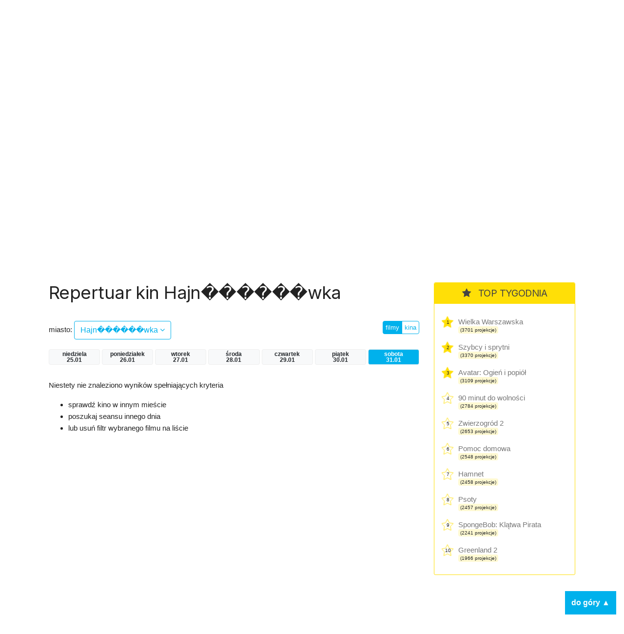

--- FILE ---
content_type: text/html; charset=UTF-8
request_url: https://kino.coigdzie.pl/miasto/Hajn%EF%BF%BD%EF%BF%BD%EF%BF%BD%EF%BF%BD%EF%BF%BD%EF%BF%BDwka/dzien/sobota
body_size: 6415
content:
<!DOCTYPE html>
<html lang="pl">
<head>

      <meta charset="UTF-8">
    <title>Hajn������wka - Codziennie aktualizowany repertuar wszystkich kin w Polsce. Wygodna wyszukiwarka repertuaru w mieście po tytule lub kinie.</title>
    <base href="https://kino.coigdzie.pl/">

          <meta name="robots" content="index,follow">
      <meta name="description" content="Repertuar kin Hajn������wka Z repertuarem kin coigdzie.pl® znajdziesz wszystkie projekcje filmów, które grane są tam gdzie akurat jesteś. Prezentujemy Wam informacje ze wszystkich kin w Polsce, ceny biletów, zwiastuny filmowe, plakaty, obsadę filmów i ich twórców. Sprawdź co i gdzie obejrzeć w okolicy!">
      <meta name="generator" content="Contao Open Source CMS for CoiGdzie.pl">
      <meta name="theme-color" content="#00b1ec" />
    
        <meta name="viewport" content="width=device-width, initial-scale=1, shrink-to-fit=no">
            <link rel="stylesheet" href="https://fonts.googleapis.com/css?family=Inter:400,400i,600,700&amp;subset=latin-ext">
	<link rel="stylesheet" href="https://cdnjs.cloudflare.com/ajax/libs/font-awesome/4.7.0/css/font-awesome.css" integrity="sha512-5A8nwdMOWrSz20fDsjczgUidUBR8liPYU+WymTZP1lmY9G6Oc7HlZv156XqnsgNUzTyMefFTcsFH/tnJE/+xBg==" crossorigin="anonymous" referrerpolicy="no-referrer">
	<link rel="stylesheet" href="https://cdn.jsdelivr.net/npm/bootstrap@4.6.2/dist/css/bootstrap.min.css" integrity="sha384-xOolHFLEh07PJGoPkLv1IbcEPTNtaed2xpHsD9ESMhqIYd0nLMwNLD69Npy4HI+N" crossorigin="anonymous">

	<link rel="stylesheet" href="files/kino/layout/css/styles.min.css?v=1749763327">
  
    <script src="https://code.jquery.com/jquery-3.7.1.min.js" integrity="sha256-/JqT3SQfawRcv/BIHPThkBvs0OEvtFFmqPF/lYI/Cxo=" crossorigin="anonymous"></script>
    <script src="https://cdn.jsdelivr.net/npm/bootstrap@4.6.2/dist/js/bootstrap.min.js" integrity="sha384-+sLIOodYLS7CIrQpBjl+C7nPvqq+FbNUBDunl/OZv93DB7Ln/533i8e/mZXLi/P+" crossorigin="anonymous"></script>
    <script src="files/kino/layout/js/jquery.autocomplete.min.js"></script>



    

    <script src="files/kino/layout/js/scripts.min.js?v=1702647952"></script>

	<script type="application/ld+json">
	{
	  "@context": "http://schema.org/",
	  "@type": "WebSite",
	  "name": "Repertuar kin, aktualności filmowe, wszystkie filmy i premiery w Twoim mieście! - coigdzie.pl®",
	  "image": "http://kino.coigdzie.pl/files/kino/kino.jpg",
	  "description": "Z repertuarem kin coigdzie.pl® znajdziesz wszystkie projekcje filmów, które grane są tam gdzie akurat jesteś. Prezentujemy Wam informacje ze wszystkich kin w Polsce, ceny biletów, zwiastuny filmowe, plakaty, obsadę filmów i ich twórców. Sprawdź co i gdzie obejrzeć w okolicy!"
	}
	</script>
	<link rel="shortcut icon" href="files/kino/layout/favicon/favicon.png">
	<link rel="apple-touch-icon" href="files/kino/layout/favicon/favicon_57.png">
	<link rel="apple-touch-icon" sizes="72x72" href="files/kino/layout/favicon/favicon_72.png">
	<link rel="apple-touch-icon" sizes="114x114" href="files/kino/layout/favicon/favicon_114.png">
	<link rel="apple-touch-icon" sizes="144x144" href="files/kino/layout/favicon/favicon_144.png">


  
  <script src="bundles/heimrichhannotcontaoutils/js/contao-utils-bundle.js?v=2f083106"></script><script async src="https://securepubads.g.doubleclick.net/tag/js/gpt.js"></script><link rel="canonical" href="https://kino.coigdzie.pl/miasto/Hajn������wka" /><meta property="og:title" content="Aktualizowany codziennie repertuar sieci Cinema City, Helios, Multikino i ponad 300 kin studyjnych w Polsce. Bilety, premiery, aktualności filmowe, rankingi."><meta property="og:type" content="website"><meta property="og:image:width" content="600"><meta property="og:image:height" content="400"><meta property="og:image:secure_url" content="https://kino.coigdzie.pl/files/kino/kino-plener-header.png"><meta property="og:image" content="https://kino.coigdzie.pl/files/kino/kino-plener-header.png"><meta property="og:description" content="Codziennie aktualizowany repertuar wszystkich kin w Polsce. Wygodna wyszukiwarka repertuaru w mieście po tytule lub kinie. Autorski RANKING POPULARNOŚCI filmów. Ranking IMDb. Bilety do sieci kin Cinema City, Helios, Multikino oraz ponad 300 kin studyjnych."><meta property="og:site_name" content="Repertuar kin Coigdzie.pl®"><meta name="twitter:card" content="summary_large_image"><meta property="og:locale" content="pl_PL"><meta property="og:url" content="https://kino.coigdzie.pl/miasto/Hajn%EF%BF%BD%EF%BF%BD%EF%BF%BD%EF%BF%BD%EF%BF%BD%EF%BF%BDwka/dzien/sobota">
  <!-- Google Tag Manager -->
<script>(function(w,d,s,l,i){w[l]=w[l]||[];w[l].push({'gtm.start': new Date().getTime(),event:'gtm.js'});var f=d.getElementsByTagName(s)[0], j=d.createElement(s),dl=l!='dataLayer'?'&l='+l:'';j.async=true;j.src='https://www.googletagmanager.com/gtm.js?id='+i+dl;f.parentNode.insertBefore(j,f); })(window,document,'script','dataLayer','GTM-T9MN9XX');</script>
  <!-- End Tag Manager -->
  <!-- Google Tag Manager (noscript) -->
<noscript><iframe src="https://www.googletagmanager.com/ns.html?id=GTM-T9MN9XX" height="0" width="0" style="display:none;visibility:hidden"></iframe></noscript>
<!-- End Google Tag Manager (noscript) -->
  <!-- Global site tag (gtag.js) - Google Ads: 684688165 --> <script async src="https://www.googletagmanager.com/gtag/js?id=AW-684688165"></script> <script> window.dataLayer = window.dataLayer || []; function gtag(){dataLayer.push(arguments);} gtag('js', new Date()); gtag('config', 'AW-684688165'); </script>
<script type="text/javascript" src="https://lib.wtg-ads.com/lib.min.js" async></script>
</head>
<body id="top" class="mac chrome blink ch131 def" itemscope itemtype="http://schema.org/WebPage">

      
    <div id="wrapper">

                        <header id="header">
            <div class="inside">
              
<div id="topbar" class="container row">
	<div class="text-center nam"><a href="./"><img src="assets/images/4/nam-partner-kino-3fcdbf21.svg"  width="110" height="110" alt=""></a></div>
	<div class="text-center logo"><a href="./"><img src="assets/images/7/coigdzie_kino_white-87396191.svg"  width="215" height="110" alt=""></a></div>
</div>
<div id="topmenu">
	<div class="container row">
		<div class="col-md-8 menu">
<!-- indexer::stop -->
<nav class="mod_navigation block" id="mainNav">

  
  <a href="miasto/Hajn%EF%BF%BD%EF%BF%BD%EF%BF%BD%EF%BF%BD%EF%BF%BD%EF%BF%BDwka/dzien/sobota#skipNavigation3" class="invisible">Pomiń nawigacje</a>

  
<ul class="level_1">
            <li class="news first"><a href="aktualnosci" title="kino.coigdzie.pl® - aktualności, premiery, festiwale, przeglądy" class="news first">Aktualności</a></li>
                <li class="trail"><a href="kina" title="Repertuar ze wszystkich kin w Polsce. Bilety, zwiastuny filmowe, opisy, rankingi." class="trail">Repertuar kin</a></li>
                <li><a href="filmy" title="Filmy - baza filmowa, zwiastuny, twórcy i pełna obsada.">Filmy</a></li>
                <li class="last"><a href="premiery" title="Premiery - oficjalne daty premier prosto od dystrybutorów." class="last">Premiery</a></li>
      </ul>

  <span id="skipNavigation3" class="invisible"></span>

</nav>
<!-- indexer::continue -->
</div>
		<div class="col-md-4 search"><input id="autocomplete"></div>
	</div>
</div>            </div>
          </header>
              
      
      <div id="cgdtop"   class="mobileinvisible"><div class="mh310" style="min-height: 330px;"><div id="bill_top" ></div></div></div>
     

              <div id="container" class="container row">

                      <main id="main" class="col-lg">
              <div class="inside">
                

  <div class="mod_article block" id="article-10">
    
          



<div class="cig_kino_menu">
<h1 class="kina">Repertuar kin Hajn������wka</h1>

	<div class="row">

		<!-- select -->
		<div class="cities col-8 "><label>miasto: </label> <a href="#" class="show btn btn-md btn-white">Hajn������wka <i class="fa fa-angle-down"></i></a>
		</div>
					<div class="list">
			<div class="inside">

			<div class="row">
			<div class="col-3">
			
						<a href="/miasto/bialystok/dzien/sobota" class="city main" title="Repertuar kin bialystok">Białystok</a><br />
			
						<a href="/miasto/bielsko-biala/dzien/sobota" class="city main" title="Repertuar kin bielsko-biala">Bielsko-Biała</a><br />
			
						<a href="/miasto/bydgoszcz/dzien/sobota" class="city main" title="Repertuar kin bydgoszcz">Bydgoszcz</a><br />
			
						<a href="/miasto/czestochowa/dzien/sobota" class="city main" title="Repertuar kin czestochowa">Częstochowa</a><br />
			
						<a href="/miasto/gdansk/dzien/sobota" class="city main" title="Repertuar kin gdansk">Gdańsk</a><br />
			
						<a href="/miasto/gdynia/dzien/sobota" class="city main" title="Repertuar kin gdynia">Gdynia</a><br />
			
			</div><div class="col-3">			<a href="/miasto/gorzow-wielkopolski/dzien/sobota" class="city main" title="Repertuar kin gorzow-wielkopolski">Gorzów Wielkopolski</a><br />
			
						<a href="/miasto/katowice/dzien/sobota" class="city main" title="Repertuar kin katowice">Katowice</a><br />
			
						<a href="/miasto/kielce/dzien/sobota" class="city main" title="Repertuar kin kielce">Kielce</a><br />
			
						<a href="/miasto/krakow/dzien/sobota" class="city main" title="Repertuar kin krakow">Kraków</a><br />
			
						<a href="/miasto/lublin/dzien/sobota" class="city main" title="Repertuar kin lublin">Lublin</a><br />
			
						<a href="/miasto/lodz/dzien/sobota" class="city main" title="Repertuar kin lodz">Łódź</a><br />
			
			</div><div class="col-3">			<a href="/miasto/olsztyn/dzien/sobota" class="city main" title="Repertuar kin olsztyn">Olsztyn</a><br />
			
						<a href="/miasto/opole/dzien/sobota" class="city main" title="Repertuar kin opole">Opole</a><br />
			
						<a href="/miasto/poznan/dzien/sobota" class="city main" title="Repertuar kin poznan">Poznań</a><br />
			
						<a href="/miasto/rzeszow/dzien/sobota" class="city main" title="Repertuar kin rzeszow">Rzeszów</a><br />
			
						<a href="/miasto/szczecin/dzien/sobota" class="city main" title="Repertuar kin szczecin">Szczecin</a><br />
			
						<a href="/miasto/torun/dzien/sobota" class="city main" title="Repertuar kin torun">Toruń</a><br />
			
			</div><div class="col-3">			<a href="/miasto/warszawa/dzien/sobota" class="city main" title="Repertuar kin warszawa">Warszawa</a><br />
			
						<a href="/miasto/wroclaw/dzien/sobota" class="city main" title="Repertuar kin wroclaw">Wrocław</a><br />
			
						<a href="/miasto/zielona-gora/dzien/sobota" class="city main" title="Repertuar kin zielona-gora">Zielona Góra</a><br />
						</div>
			<div class="col-12">&nbsp;</div>
			</div>

			<p class="more"><a href="/kina/wszystkie/dzien/sobota" class="btn btn-sm btn-blue">więcej miast  &raquo;</a></p>
			</div>
			</div>

		<!-- /select -->

		<!-- filtr -->
		<div class="col text-right">
		<div class="btn-group filtr"><a href="/miasto/Hajn������wka/dzien/sobota" class="btn btn-xs btn-white  btn-blue">filmy</a>
		<a href="/kina/Hajn������wka/dzien/sobota" class="btn btn-xs btn-white ">kina</a>
		</div>
		</div>
		<!-- /filtr -->

	</div>




	<!-- days -->
		<div class="days row">
				<a  class="day badge col col-xs-3 badge-light niedziela" href="/miasto/Hajn������wka/dzien/niedziela" title="Repertuar kin Hajn������wka">niedziela<br>25.01</a>
				<a  class="day badge col col-xs-3 badge-light poniedziałek" href="/miasto/Hajn������wka/dzien/poniedziałek" title="Repertuar kin Hajn������wka">poniedziałek<br>26.01</a>
				<a  class="day badge col col-xs-3 badge-light wtorek" href="/miasto/Hajn������wka/dzien/wtorek" title="Repertuar kin Hajn������wka">wtorek<br>27.01</a>
				<a  class="day badge col col-xs-3 badge-light środa" href="/miasto/Hajn������wka/dzien/środa" title="Repertuar kin Hajn������wka">środa<br>28.01</a>
				<a  class="day badge col col-xs-3 badge-light czwartek" href="/miasto/Hajn������wka/dzien/czwartek" title="Repertuar kin Hajn������wka">czwartek<br>29.01</a>
				<a  class="day badge col col-xs-3 badge-light piątek" href="/miasto/Hajn������wka/dzien/piątek" title="Repertuar kin Hajn������wka">piątek<br>30.01</a>
				<a id="daycurrent" class="day badge col col-xs-3 badge-light badge-blue sobota" href="/miasto/Hajn������wka/dzien/sobota" title="Repertuar kin Hajn������wka">sobota<br>31.01</a>
				</div>
		<!-- /days -->


</div>




<div class="cig_kino_movies">



<div class="notfound">
	<p>Niestety nie znaleziono wyników spełniających kryteria</p>
    <ul>
    	<li>sprawdź kino w innym mieście</li>
        <li>poszukaj seansu innego dnia</li>
        <li>lub usuń filtr wybranego filmu na liście</li>
    </ul>

</div>

</div>

    
      </div>

              </div>
                          </main>
          
                                    <aside id="left" class="col-lg">
                <div class="inside">
                  
                </div>
              </aside>
                      
                                    <aside id="right" class="col-lg">
                <div class="inside">
                  	<div class="cig_kino_topten g3">
		<div class="content">
			<h2><i class="fa fa-star"></i> TOP TYGODNIA</h2>
																	<div class="itemx promo">
						<span class="item">
							<div class="counter">1</div>
							<a href="/film/wielka-warszawska-1306414" class="title" title="Wielka Warszawska">
								Wielka Warszawska							</a>
							<div class="projekcje">
								<span class="badge badge-light">(3701 projekcje)</span>
							</div>
						</span>
					</div>
																					<div class="itemx promo">
						<span class="item">
							<div class="counter">2</div>
							<a href="/film/szybcy-i-sprytni-1363474" class="title" title="Szybcy i sprytni">
								Szybcy i sprytni							</a>
							<div class="projekcje">
								<span class="badge badge-light">(3370 projekcje)</span>
							</div>
						</span>
					</div>
																					<div class="itemx promo">
						<span class="item">
							<div class="counter">3</div>
							<a href="/film/avatar-ogien-i-popiol-1358194" class="title" title="Avatar: Ogień i popiół">
								Avatar: Ogień i popiół							</a>
							<div class="projekcje">
								<span class="badge badge-light">(3109 projekcje)</span>
							</div>
						</span>
					</div>
																					<div class="itemx">
						<span class="item">
							<div class="counter">4</div>
							<a href="/film/90-minut-do-wolnosci-1363472" class="title" title="90 minut do wolności">
								90 minut do wolności							</a>
							<div class="projekcje">
								<span class="badge badge-light">(2784 projekcje)</span>
							</div>
						</span>
					</div>
																					<div class="itemx">
						<span class="item">
							<div class="counter">5</div>
							<a href="/film/zwierzogrod-2-1355429" class="title" title="Zwierzogród 2">
								Zwierzogród 2							</a>
							<div class="projekcje">
								<span class="badge badge-light">(2653 projekcje)</span>
							</div>
						</span>
					</div>
																					<div class="itemx">
						<span class="item">
							<div class="counter">6</div>
							<a href="/film/pomoc-domowa-1360711" class="title" title="Pomoc domowa">
								Pomoc domowa							</a>
							<div class="projekcje">
								<span class="badge badge-light">(2548 projekcje)</span>
							</div>
						</span>
					</div>
																					<div class="itemx">
						<span class="item">
							<div class="counter">7</div>
							<a href="/film/hamnet-1355593" class="title" title="Hamnet">
								Hamnet							</a>
							<div class="projekcje">
								<span class="badge badge-light">(2458 projekcje)</span>
							</div>
						</span>
					</div>
																					<div class="itemx">
						<span class="item">
							<div class="counter">8</div>
							<a href="/film/psoty-1362602" class="title" title="Psoty">
								Psoty							</a>
							<div class="projekcje">
								<span class="badge badge-light">(2457 projekcje)</span>
							</div>
						</span>
					</div>
																					<div class="itemx">
						<span class="item">
							<div class="counter">9</div>
							<a href="/film/spongebob-klatwa-pirata-dubbing-1360766" class="title" title="SpongeBob: Klątwa Pirata">
								SpongeBob: Klątwa Pirata							</a>
							<div class="projekcje">
								<span class="badge badge-light">(2241 projekcje)</span>
							</div>
						</span>
					</div>
																					<div class="itemx last">
						<span class="item">
							<div class="counter">10</div>
							<a href="/film/greenland-2-1362595" class="title" title="Greenland 2">
								Greenland 2							</a>
							<div class="projekcje">
								<span class="badge badge-light">(1966 projekcje)</span>
							</div>
						</span>
					</div>
							
		</div>
	</div>
<div class="cgd" ><div class="mh310" style="min-height: 280px;"><div id="half_1" ></div></div></div><div class="cig_kino_premiere">
<div class="content">
	<h2><i class="fa fa-bell"></i>  Premiery</h2>

<div class="date"><h3>23 stycznia</h3></div>
<div class="item"><a href="/film/90-minut-do-wolnosci-1363472" class="title">90 minut do wolności</a></div>
<div class="item"><a href="/film/dobry-wieczor-dobry-dzien-1352595" class="title">Dobry wieczór, dobry dzień</a></div>
<div class="item"><a href="/film/hamnet-1355593" class="title">Hamnet</a></div>
<div class="item"><a href="/film/mala-amelia-1346356" class="title">Mała Amelia</a></div>
<div class="item"><a href="/film/powrot-do-silent-hill-1363219" class="title">Powrót do Silent Hill</a></div>
<div class="item"><a href="/film/szybcy-i-sprytni-1363474" class="title">Szybcy i sprytni</a></div>
<div class="item"><a href="/film/wielka-warszawska-1306414" class="title">Wielka Warszawska</a></div>


<div class="date"><h3>29 stycznia</h3></div>
<div class="item"><a href="/film/glos-hind-rajab-1355174" class="title">Głos Hind Rajab</a></div>


<div class="date"><h3>30 stycznia</h3></div>
<div class="item"><a href="/film/chce-wiecej-1363475" class="title">Chcę więcej</a></div>
<div class="item"><a href="/film/szympans-1363575" class="title">Szympans</a></div>
<div class="item"><a href="/film/wielki-marty-1361825" class="title">Wielki Marty</a></div>
<div class="item"><a href="/film/wpatrujac-sie-w-slonce-1356173" class="title">Wpatrując się w słońce</a></div>
<div class="item"><a href="/film/zapiski-smiertelnika-1352753" class="title">Zapiski śmiertelnika</a></div>
<div class="item"><a href="/film/zbuntowana-ksiezniczka-i-ekipa-ratunkowa-1360621" class="title">Zbuntowana księżniczka i ekipa ratunkowa</a></div>


<div class="date"><h3>15 lutego</h3></div>
<div class="item"><a href="/film/big-george-foreman-1281118" class="title">Big George Foreman</a></div>


</div>
</div>
<div class="cgd tsticky" ><div class="mh310" style="min-height: 310px;"><div id="half_2" ></div></div></div>

                </div>
              </aside>
                      
        </div>
      
                              <footer id="footer">
            <div class="inside">
              
<div class="container row">
	<div class="col-md menu">
		<ul>
			<li><a href="https://www.coigdzie.pl/o-nas/">O nas</a></li>
			<li><a href="https://www.coigdzie.pl/cennik/">Sprzedaż danych</a></li>
			<li><a href="/files/kino/oferty/coigdziepl-reklama-marzec2022.pdf" target="_blank">Oferta reklamowa</a></li>
			<li><a href="https://www.coigdzie.pl/kontakt/">Kontakt</a></li>
		</ul>
		<p class="social"><a href="https://www.facebook.com/coigdzie/" class="facebook" target="_blank"><i class="fa fa-facebook-square"></i></a><a href="https://twitter.com/coigdziepl/" class="twitter" target="_blank"><i class="fa fa-twitter-square"></i></a></p>
		<p>Copyright by coigdzie.pl sp. z o.o.<br>
ul. Nowogrodzka 31, 00-511 Warszawa<br>
NIP: 1182006143, KRS: 0000335060, REGON: 141962729</p>
	</div>
	<div class="col-md links">repertuar kin, baza imprez i wydarzeń dostępne również w:<br><a href="https://play.google.com/store/apps/details?id=pl.coigdzie.android&hl=pl" target="_blank" class="app"><img src="assets/images/f/googleplay250-a98a2bd6.png"  width="152" height="45" alt=""></a><a href="https://itunes.apple.com/pl/app/repertuary-koncerty-coigdzie/id996900077" target="_blank" class="app"><img src="assets/images/6/appstore250-b56dfd80.png"  width="152" height="45" alt=""></a><a href="https://wap3.hispace.hicloud.com/uowap/index.jsp#/detailApp/C101384567?accessId=fe9e6b24a1c44aa2a615bbc3f45bde7c" target="_blank" class="app"><img src="assets/images/4/appgallery250-8d8e12a2.png"  width="150" height="45" alt=""></a>
	</div>
</div>            </div>
          </footer>
              
    </div>

      
  
  
      <div style="display: flex; justify-content: center; padding: 16px; background-color: #efefef; gap:16px;"><a href="https://zarazjestem.pl">Montaż mebli Warszawa</a> <span>/</span> <a href="https://annasychowicz.pl">Sesja zdjęciowa z psem</a></div> 

<script>
  (function(i,s,o,g,r,a,m){i['GoogleAnalyticsObject']=r;i[r]=i[r]||function(){(i[r].q=i[r].q||[]).push(arguments)},i[r].l=1*new Date();a=s.createElement(o),m=s.getElementsByTagName(o)[0];a.async=1;a.src=g;m.parentNode.insertBefore(a,m)})(window,document,'script','https://www.google-analytics.com/analytics.js','ga');
  ga('create', 'UA-9474094-2', 'auto');
      ga('set', 'anonymizeIp', true);
    ga('send', 'pageview');
</script>
<div class='scroll-to-top'>do góry ▲</div>
<script>(function(){var $body=$('body');var $html=$('html');var $scrollToTop=$('.scroll-to-top');var scrollTimeout;$(window).on('scroll',function(){var $this=$(this);if ( scrollTimeout )
          clearTimeout(scrollTimeout);scrollTimeout=setTimeout(function(){if ( $this.scrollTop()>100 ){$scrollToTop.addClass('shown')}else{$scrollToTop.removeClass('shown')}},100)});$scrollToTop.on('click',function(){$body.add( $html ).animate({scrollTop: 0},1000);$(this).removeClass('shown')})})(window,jQuery)</script>
</body>

</body>
</html>

--- FILE ---
content_type: application/javascript; charset=utf-8
request_url: https://fundingchoicesmessages.google.com/f/AGSKWxW6rPYzyAJC3l5W-uE7tNu3boFmgGbnLIpSSFowWzLCWewpuBamQKZbaL9xZIRAkPfCloAkE0qb_o0fIuzO6AGUWKLuBziSpH9dYMHvFDrZc_ab422FYJ31zFeIHtKx-jfnX9T5G3OecwoK25Ziwg1zkZpJRy1fkFBeSd04vnDPhdJZAvz6edkAvFk6/_.468x80//adverfisement2./adv/box-/squaread./oncc-ad.
body_size: -1292
content:
window['5bfc4ffb-93d0-4211-9768-15528ef55521'] = true;